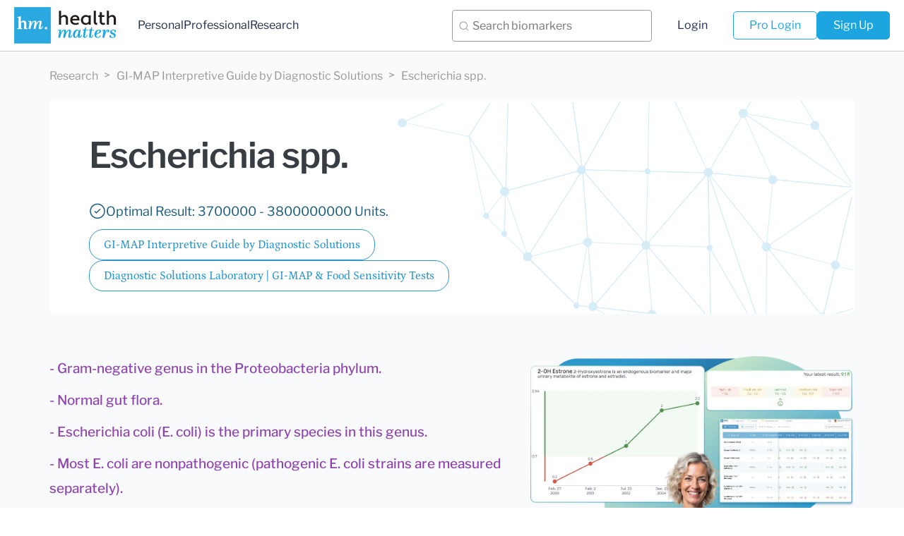

--- FILE ---
content_type: application/javascript; charset=utf-8
request_url: https://healthmatters.io/static/js/dist/app_plugins.min.js
body_size: 16038
content:
"use strict";function _createForOfIteratorHelper(e,t){var r="undefined"!=typeof Symbol&&e[Symbol.iterator]||e["@@iterator"];if(!r){if(Array.isArray(e)||(r=_unsupportedIterableToArray(e))||t&&e&&"number"==typeof e.length){r&&(e=r);var a=0,n=function(){};return{s:n,n:function(){return a>=e.length?{done:!0}:{done:!1,value:e[a++]}},e:function(e){throw e},f:n}}throw new TypeError("Invalid attempt to iterate non-iterable instance.\nIn order to be iterable, non-array objects must have a [Symbol.iterator]() method.")}var i,o=!0,l=!1;return{s:function(){r=r.call(e)},n:function(){var e=r.next();return o=e.done,e},e:function(e){l=!0,i=e},f:function(){try{o||null==r.return||r.return()}finally{if(l)throw i}}}}function _unsupportedIterableToArray(e,t){if(e){if("string"==typeof e)return _arrayLikeToArray(e,t);var r=Object.prototype.toString.call(e).slice(8,-1);return"Object"===r&&e.constructor&&(r=e.constructor.name),"Map"===r||"Set"===r?Array.from(e):"Arguments"===r||/^(?:Ui|I)nt(?:8|16|32)(?:Clamped)?Array$/.test(r)?_arrayLikeToArray(e,t):void 0}}function _arrayLikeToArray(e,t){(null==t||t>e.length)&&(t=e.length);for(var r=0,a=new Array(t);r<t;r++)a[r]=e[r];return a}function sliderText(e,t,r){var a,n=document.querySelectorAll(e),i=_createForOfIteratorHelper(n);try{for(i.s();!(a=i.n()).done;){var o=a.value;o.classList.add("sliderContainer");var l="<div class='innerSliderContainer'>"+o.innerHTML+"</div>";o.innerHTML=l;var c=o.querySelector(".innerSliderContainer").offsetHeight,s=document.createElement("a");s.className="btn-slider-text",s.setAttribute("href","#"),s.setAttribute("data-slider","more"),s.innerHTML="Learn more >>",o.style.overflow="hidden",o.setAttribute("data-original-height",c),c>t&&(o.insertAdjacentElement("afterEnd",s),o.style.height=t+"px"),s.addEventListener("click",function(e){e.preventDefault();var a=this.previousSibling,n=a.getAttribute("data-original-height"),i=20*(n-t)/r;"more"==this.getAttribute("data-slider")?(this.innerHTML="show less",this.setAttribute("data-slider","less"),d(a,i,t,n,"more")):"less"==this.getAttribute("data-slider")&&(this.innerHTML="Learn more >>",this.setAttribute("data-slider","more"),d(a,i,t,n,"less"))})}}catch(e){i.e(e)}finally{i.f()}function u(){var e,t=_createForOfIteratorHelper(n);try{for(t.s();!(e=t.n()).done;){var r=e.value,a=r.querySelector(".innerSliderContainer").offsetHeight;r.setAttribute("data-original-height",a)}}catch(e){t.e(e)}finally{t.f()}}function d(e,t,a,n,i){var o,l,c=performance.now();o="more"==i?a:"less"==i?n:null,l="more"==i?n:"less"==i?a:null,requestAnimationFrame(function a(s){var u=o+t;u="more"==i?o+t:"less"==i?o-t:null,s-c>r&&(u=l),"more"==i?u>l&&(u=l):"less"==i&&u<l&&(u=l),e.style.height=u+"px",o=u,"more"==i?u<l&&requestAnimationFrame(a):"less"==i&&u>l&&u<n&&requestAnimationFrame(a)})}resizeWidthListener(function(){u()}),window.addEventListener("orientationchange",function(e){setTimeout(function(){u()},500)})}function getAjaxData(e,t){var r=e,a=new XMLHttpRequest;a.open("GET",r,!1),a.send(),200!=a.status?console.log():t(JSON.parse(a.responseText))}function resizeWidthListener(e){var t,r,a=!1,n=200,i=window.innerWidth;function o(){new Date-t<n?setTimeout(o,n):(a=!1,r!=i&&(i=r,setTimeout(e(),500)))}window.addEventListener("resize",function(e){r=e.target.outerWidth,t=new Date,!1===a&&(a=!0,setTimeout(o,n))},!1)}function clickDocument(){var e=new MouseEvent("click",{view:window,bubbles:!0,cancelable:!0});document.documentElement.dispatchEvent(e)}function getMin(e,t){var r=[];for(var a in e)r.push(t(e[a]));return Math.min.apply(null,r)}function getMax(e,t){var r=[];for(var a in e)r.push(t(e[a]));return Math.max.apply(null,r)}function unique(e){for(var t={},r=0;r<e.length;r++){t[e[r]]=!0}return Object.keys(t)}function closest(e,t){var r,a;for(["matches","webkitMatchesSelector","mozMatchesSelector","msMatchesSelector","oMatchesSelector"].some(function(e){return"function"==typeof document.body[e]&&(r=e,!0)});e;){if((a=e.parentElement)&&a[r](t))return a;e=a}return null}function _createForOfIteratorHelper(e,t){var r="undefined"!=typeof Symbol&&e[Symbol.iterator]||e["@@iterator"];if(!r){if(Array.isArray(e)||(r=_unsupportedIterableToArray(e))||t&&e&&"number"==typeof e.length){r&&(e=r);var a=0,n=function(){};return{s:n,n:function(){return a>=e.length?{done:!0}:{done:!1,value:e[a++]}},e:function(e){throw e},f:n}}throw new TypeError("Invalid attempt to iterate non-iterable instance.\nIn order to be iterable, non-array objects must have a [Symbol.iterator]() method.")}var i,o=!0,l=!1;return{s:function(){r=r.call(e)},n:function(){var e=r.next();return o=e.done,e},e:function(e){l=!0,i=e},f:function(){try{o||null==r.return||r.return()}finally{if(l)throw i}}}}function _unsupportedIterableToArray(e,t){if(e){if("string"==typeof e)return _arrayLikeToArray(e,t);var r=Object.prototype.toString.call(e).slice(8,-1);return"Object"===r&&e.constructor&&(r=e.constructor.name),"Map"===r||"Set"===r?Array.from(e):"Arguments"===r||/^(?:Ui|I)nt(?:8|16|32)(?:Clamped)?Array$/.test(r)?_arrayLikeToArray(e,t):void 0}}function _arrayLikeToArray(e,t){(null==t||t>e.length)&&(t=e.length);for(var r=0,a=new Array(t);r<t;r++)a[r]=e[r];return a}function getConfigBiomarker(e){var t=[];for(var r in e){var a=setConfigBiomarker(e[r]);t.push(a)}return t}function getConfigCategory(e){var t=getConfigBiomarker(e),r=getCategoryList(t).slug,a=[];for(var n in r){var i={slug:null,data:[]};i.slug=r[n];var o,l=0,c=0,s=0,u=_createForOfIteratorHelper(t);try{for(u.s();!(o=u.n()).done;){var d=o.value;d.biomarker.category.slug==r[n]&&("critical"==d.dataLastValue.name&&l++,"medium"==d.dataLastValue.name&&c++,"optimal"==d.dataLastValue.name&&s++)}}catch(e){u.e(e)}finally{u.f()}var m={};for(var n in m.critical=l,m.medium=c,m.optimal=s,m)m[n]&&i.data.push({slug:n,text:"critical"==n?"at risk":"medium"==n?"needs work":"optimal"==n?"optimal":void 0,value:m[n],color:"critical"==n?c_critical:"medium"==n?c_medium:"optimal"==n?c_optimal:void 0});a.push(i)}return a}function setConfigBiomarker(e){var t=e.biomarker.value_type,r=null;"banded"==t&&(r=e.biomarker.bands.bands);var a=e.readings,n="graph-"+e.biomarker.slug,i=document.getElementById(n);if(i){var o=Math.floor(i.offsetWidth/59);a.length>o&&(a=a.slice(a.length-o,a.length))}var l=e.ranges;delete l.display_unit;var c=e.conversion_factor;for(var s in a)a[s].value*=c;for(var s in l)null!=l[s]&&(l[s]*=c);var u={biomarker:{name:e.biomarker.name,slug:e.biomarker.slug,element:i,category:{name:e.biomarker.category.name,slug:e.biomarker.category.slug},value_type:e.biomarker.value_type,bands:e.biomarker.bands},axisRanges:{xStart:null,xEnd:null,yStart:null,yEnd:null},dataGraphLine:[],dataGraphDots:[],tickValues:{x:[],y:[]},regions:[],dataLastValue:{},display_unit:e.display_unit};null===l.optimal_low&&null===l.optimal_high||u.regions.push({start:l.optimal_low,end:l.optimal_high,color:c_optimal_pastel,name:"optimal"}),null===l.medium_low&&null===l.medium_high||(l.medium_low>=l.optimal_low&&l.medium_low<=l.optimal_high&&l.medium_high>l.optimal_high?u.regions.push({start:l.optimal_high,end:l.medium_high,color:c_medium_pastel,name:"medium"}):l.medium_high>=l.optimal_low&&l.medium_high<=l.optimal_high&&l.medium_low<l.optimal_low?u.regions.push({start:l.medium_low,end:l.optimal_low,color:c_medium_pastel,name:"medium"}):(u.regions.push({start:l.medium_low,end:l.optimal_low,color:c_medium_pastel,name:"medium"}),u.regions.push({start:l.optimal_high,end:l.medium_high,color:c_medium_pastel,name:"medium"}))),u.regions.sort(function(e,t){return e.start-t.start});var d=[],m=[];for(var s in a)m.push(a[s].value),d.push(s);for(var s in u.axisRanges.xStart=getMin(d,function(e){return e}),u.axisRanges.xEnd=getMax(d,function(e){return e}),u.axisRanges.yStart=getMin(m,function(e){return e}),u.axisRanges.yEnd=getMax(m,function(e){return e}),a)u.tickValues.x.push({x:s,date:a[s].datetime});u.tickValues.y=[],null==l.optimal_low&&null==l.optimal_high||(u.tickValues.y.push(l.optimal_low),u.tickValues.y.push(l.optimal_high)),null==l.medium_low&&null==l.medium_high||(u.tickValues.y.push(l.medium_low),u.tickValues.y.push(l.medium_high));var f=getMax(u.tickValues.y,function(e){return e}),v=getMin(u.tickValues.y,function(e){return e}),h=f-v,p=f+h/5,g=p+h/5,y=v-h/5,b=null;y<0?(y=0,b=0):(b=y-h/5)<0&&(b=0);var _=getMin(u.tickValues.y,function(e){return e}),k=getMax(u.tickValues.y,function(e){return e});u.axisRanges.yStart>_&&(u.axisRanges.yStart=_),u.axisRanges.yStart<y&&(u.axisRanges.yStart=b),u.axisRanges.yEnd<k&&(u.axisRanges.yEnd=k),u.axisRanges.yEnd>p&&(u.axisRanges.yEnd=g);var x=getMax(m,function(e){return e}),A=getMin(m,function(e){return e});for(var s in a)u.dataGraphDots.push({x:s,y:function(){if(a[s].value>p){var e=100*(a[s].value-p)/(x-p);return(g-p)*e/100+p}if(a[s].value<y){var t=100*(y-a[s].value)/(y-A);return y-(y-b)*t/100}return a[s].value}(),date:new Date(a[s].datetime),value:"decimal"==t?a[s].value:"banded"==t?a[s].band:void 0,test:a[s].test,lab_name:a[s].lab_name,has_time:a[s].has_time,note:a[s].note,real:!0,color:function(){if("decimal"==t)return a[s].value>=l.optimal_low&&a[s].value<=l.optimal_high?c_optimal:a[s].value>=l.medium_low&&a[s].value<l.optimal_low&&null!==l.medium_high&&null!==l.medium_low?c_medium:a[s].value<=l.medium_high&&a[s].value>l.optimal_high&&null!==l.medium_high&&null!==l.medium_low?c_medium:c_critical;if("banded"==t)for(var e=0;e<r.length;e++)if(r[e][0]==a[s].band)return r[e][1]}(),name:function(){if("banded"==t)for(var e=0;e<r.length;e++)if(r[e][0]==a[s].band)return 4==r[e].length&&r[e][3]?"critical":"optimal";return a[s].value>=l.optimal_low&&a[s].value<=l.optimal_high?"optimal":a[s].value>=l.medium_low&&a[s].value<l.optimal_low&&null!==l.medium_high&&null!==l.medium_low?"medium":a[s].value<=l.medium_high&&a[s].value>l.optimal_high&&null!==l.medium_high&&null!==l.medium_low?"medium":"critical"}(),positionLevel:function(){var e=getMin(u.regions,function(e){return e.start}),t=getMax(u.regions,function(e){return e.end});return a[s].value>=l.optimal_low&&a[s].value<=l.optimal_high?"optimal":a[s].value>=l.medium_low&&a[s].value<l.optimal_low&&null!==l.medium_high&&null!==l.medium_low?"medium":a[s].value<=l.medium_high&&a[s].value>l.optimal_high&&null!==l.medium_high&&null!==l.medium_low?"medium":a[s].value>t?"hight":a[s].value<e?"low":void 0}()});var S=u.tickValues.y;S.sort(function(e,t){return e-t});var T=[];for(s=0;s<u.dataGraphDots.length-1;s++){var L=u.dataGraphDots[s].x,w=u.dataGraphDots[s+1].x,I=Math.abs(u.dataGraphDots[s].y-u.dataGraphDots[s+1].y),E=u.dataGraphDots[s+1].x-u.dataGraphDots[s].x;if(u.dataGraphDots[s].y>u.dataGraphDots[s+1].y){var M=(M=S.slice()).reverse();for(var C in M)if(M[C]<u.dataGraphDots[s].y&&M[C]>u.dataGraphDots[s+1].y){var B=E*((u.dataGraphDots[s].y-M[C])/I),H=+u.dataGraphDots[s].x+B;T.push({y:M[C],x:H,real:!1})}}else for(var C in S)if(S[C]>u.dataGraphDots[s].y&&S[C]<u.dataGraphDots[s+1].y){B=E*((S[C]-u.dataGraphDots[s].y)/I),H=+u.dataGraphDots[s].x+B;T.push({y:S[C],x:H,real:!1})}}var q,F=u.dataGraphDots.concat(T);F.sort(function(e,t){return e.x-t.x});for(s=0;s<F.length-1;s++){L=F[s].x,w=F[s+1].x;u.dataGraphLine.push({x1:L,x2:w,y1:F[s].y,y2:F[s+1].y,color:(q=void 0,q=(F[s].y+F[s+1].y)/2,q>=l.optimal_low&&q<=l.optimal_high?c_optimal:null!==l.medium_low&&q<l.optimal_low&&q>=l.medium_low?c_medium:null!==l.medium_high&&q>l.optimal_high&&q<=l.medium_high?c_medium:c_critical)})}return u.dataLastValue=u.dataGraphDots[u.dataGraphDots.length-1],u}function buildBiomarkerGraph(e,t,r){var a=t.biomarker.value_type,n=t.biomarker.bands,i=e.clientWidth,o=e.clientHeight,l=e.querySelector("canvas"),c=setupCanvas(l,i,o),s=e.querySelector(".tooltip-graph"),u=t.display_unit.name,d=3,m=7,f=1,v=4,h=15,p=35,g=35,y=45,b=25,_=25,k=i-((y+=p+v/2)+_),x=o-(b+(g+=h+f/2)),A=t.dataGraphLine,S=t.dataGraphDots,T=+t.axisRanges.xStart,L=+t.axisRanges.xEnd,w=t.axisRanges.yStart,I=t.axisRanges.yEnd,E=L-T,M=I-w,C=E?k/E:1,B=M?x/M:1,H=t.tickValues.x,q=t.tickValues.y,F=t.regions;if("banded"==a){n=n.bands;var O=o-g,D=(o-g-b)/n.length}function R(e){return C*e+y-T*C}function P(e){return o-B*e-g+w*B}!function(e){if("decimal"==e){var t=y-p,r=b,a=t,n=o-g;c.beginPath(),c.moveTo(t,r),c.lineTo(a,n),c.strokeStyle=c_critical,c.lineWidth=v,c.lineCap="butt",c.stroke()}var l=y,s=o-g+h,u=i-_,d=s;c.beginPath(),c.moveTo(l,s),c.lineTo(u,d),c.strokeStyle=c_secondary,c.lineWidth=f,c.lineCap="butt",c.stroke()}(a),function(e,t,r){c.lineWidth=v+7.5*v/100,c.lineCap="butt";var a=y-p,n=a;if("decimal"==e)for(var i=0;i<t.length;i++){var o=+t[i].start,l=+t[i].end,s=null;"optimal"==t[i].name&&(s=c_optimal),"medium"==t[i].name&&(s=c_medium),c.beginPath(),c.moveTo(a,P(o)),c.lineTo(n,P(l)),c.strokeStyle=s,c.stroke()}var u=O;if("banded"==e)for(var i=0;i<r.length;i++){var o=u,l=o-D;u=l,c.beginPath(),c.moveTo(a,o),c.lineTo(n,l),c.strokeStyle=r[i][1],c.stroke()}}(a,F,n),"decimal"==a&&function(e){for(var t=0;t<e.length;t++){var r=y;r-=p-v/2;var a=P(e[t].end),n=k;n+=p-v/2;var i=P(e[t].start)-P(e[t].end),o=e[t].color;c.beginPath(),c.rect(r,a,n,i),c.globalAlpha=1,c.fillStyle=o,c.fill()}}(F),"decimal"==a&&function(e){c.lineWidth=d;for(var t=0;t<e.length;t++){var r=+e[t].x1,a=+e[t].y1,n=+e[t].x2,i=+e[t].y2,o=e[t].color;c.beginPath(),c.moveTo(R(r),P(a)),c.lineTo(R(n),P(i)),c.globalAlpha=1,c.strokeStyle=o,c.stroke()}}(A),function(e,t,r){c.textAlign="center",c.textBaseline="bottom";for(var a=0;a<t.length;a++){var n=+t[a].x,i=+t[a].y;if("banded"==e)for(var o=0;o<r.length;o++)if(t[a].value==r[o][0]){i=O-D*(o+1)+D/2;break}var l=t[a].color;c.beginPath(),"decimal"==e&&c.arc(R(n),P(i),m,0,2*Math.PI,!1),"banded"==e&&c.arc(R(n),i,m,0,2*Math.PI,!1),c.globalAlpha=1,c.fillStyle=l,c.fill()}}(a,S,n),function(e){c.beginPath(),c.font="12px montserratregular",c.fillStyle=c_main,c.globalAlpha=1,c.textAlign="center",c.textBaseline="bottom";for(var t=0;t<e.length;t++){var r=+e[t].x,i=+e[t].y;if("banded"==a)for(var o=0;o<n.length;o++)if(S[t].value==n[o][0]){i=O-D*(o+1)+D/2;break}var l=e[t].value;"decimal"==a&&(l=Math.round(1e3*+e[t].value)/1e3),"decimal"==a&&c.fillText(l,R(r),P(i)-10),"banded"==a&&c.fillText(l,R(r),i-10)}}(S),function(e,t){for(var r in p+v/2,c.beginPath(),c.font="13px montserratregular",c.fillStyle=c_main,c.textAlign="center",c.textBaseline="top",e){var n=e[r].date,i=(n=moment.utc(new Date(n))).format("D"),l=n.format("MMM."),s=n.format("YYYY"),u=l+" "+i,d=R(+e[r].x),m=o-g+20;c.fillText(u,d,m),c.fillText(s,d,m+16)}if(c.beginPath(),c.font="13px montserratregular",c.fillStyle=c_main,c.textAlign="start",c.textBaseline="middle","decimal"==a)for(var r=0;r<t.length;r++){var f=Math.round(1e3*t[r])/1e3,d=0,m=P(f);c.fillText(f,d,m)}}(H,q),l.addEventListener("mousemove",function(e){var t=null==e.offsetX?e.layerX:e.offsetX,l=null==e.offsetY?e.layerY:e.offsetY;for(var c in s.classList.remove("tooltip-graph_show"),S){var d=S[c].has_time,m=S[c].value;"decimal"==a&&(m=Math.round(1e3*S[c].value)/1e3);var f=S[c].note;f=null==f?"":f;var v=S[c].test,h=R(S[c].x),p=P(S[c].y);if("banded"==a)for(var g=0;g<n.length;g++)if(S[c].value==n[g][0]){p=O-D*(g+1)+D/2;break}var y=i-h,b=h,_=o-p,k=S[c].date,x=moment.utc(new Date(k)).format("MMM. D, YYYY"),A=moment.utc(new Date(k)).format("HH:mm");t>=h-10&&t<=h+10&&l>=p-10&&l<=p+10&&(s.innerHTML=d?'\n            <div class="tooltip-graph_item tooltip-graph_item-main">\n              <span class="tooltip-graph_value">'.concat(m," ").concat("decimal"==a?u:"","</span>\n              <span>").concat(x," at ").concat(A,"</span>\n              <span>").concat(S[c].lab_name,"</span>\n              <span>").concat(f,"</span>\n            </div>"):'\n            <div class="tooltip-graph_item tooltip-graph_item-main">\n              <span class="tooltip-graph_value">'.concat(m," ").concat("decimal"==a?u:"","</span>\n              <span>").concat(x,"</span>\n              <span>").concat(S[c].lab_name,"</span>\n              <span>").concat(f,"</span>\n            </div>"),editTestShow&&(s.innerHTML+='            <div class="tooltip-graph_item tooltip-graph_item-edit">              <a href="/results/edit/'.concat(r,"/").concat(v,'"></a>            </div>')),s.classList.add("tooltip-graph_show"),s.style.cssText="min-width: 120px;",t>s.offsetWidth?s.style.cssText="bottom: ".concat(_,"px; right: ").concat(y,"px; border-color: ").concat(S[c].color,"; --color-value: ").concat(S[c].color,";"):s.style.cssText="bottom: ".concat(_,"px; left: ").concat(b,"px; border-color: ").concat(S[c].color,"; --color-value: ").concat(S[c].color,";"))}})}function buildCategoryGraph(e,t){var r,a,n,i,o=e.clientWidth,l=e.clientHeight;a=r=(o-108)/2,i=n=(l-108)/2;var c,s=setupCanvas(e.querySelector("canvas"),o,l),u=0*Math.PI/180,d=90*Math.PI/180,m=180*Math.PI/180,f=270*Math.PI/180,v=360*Math.PI/180,h=45*Math.PI/180,p={x:r+54,y:n+54},g=0,y=t.data,b=_createForOfIteratorHelper(y);try{for(b.s();!(c=b.n()).done;){g+=c.value.value}}catch(e){b.e(e)}finally{b.f()}var _,k=_createForOfIteratorHelper(y);try{for(k.s();!(_=k.n()).done;){var x=function(){B=Math.abs(54*Math.cos(O)),H=Math.abs(54*Math.sin(O)),q=Math.abs(Math.cos(O)*(54+D)),F=Math.abs(Math.sin(O)*(54+D)),O>u&&O<d?(L=p.x+B,w=p.y+H,M=(I=p.x+q)+R,C=E=p.y+F):O>d&&O<m?(L=p.x-B,w=p.y+H,M=(I=p.x-q)-R,C=E=p.y+F):O>m&&O<f?(L=p.x-B,w=p.y-H,M=(I=p.x-q)-R,C=E=p.y-F):O>f&&O<v?(L=p.x+B,w=p.y-H,M=(I=p.x+q)+R,C=E=p.y-F):O==d?(M=(I=L=p.x)+R,C=E=(w=l-i)+D):O==m?(M=(I=(L=a)-D)-R,C=E=w=p.y):O==f?(M=(I=L=p.x)-R,C=E=(w=i)-D):O==v&&(M=(I=(L=o-r)+D)+R,C=E=w=p.y)},A=_.value;h=h,s.beginPath(),s.fillStyle=A.color,A.radian=v*(A.value/g),s.moveTo(p.x,p.y);var S=h,T=h+A.radian;s.arc(p.x,p.y,54,S,T,!1),s.closePath(),s.fill(),s.save(),s.translate(p.x,p.y),s.restore();var L,w,I,E,M,C,B,H,q,F,O=S+(T-S)/2,D=20,R=10;if(O>v){var P=Math.round(180*O/Math.PI);P-=360*Math.floor(P/360),O=P*Math.PI/180,x()}else x();s.beginPath(),s.moveTo(L,w),s.lineTo(I,E),s.lineTo(M,C),s.strokeStyle=A.color,s.lineWidth=2,s.lineCap="butt",s.stroke(),s.beginPath(),s.font="13px montserratregular",s.textBaseline="middle",O>u&&O<d||O>f&&O<v||O==d||O==v?(s.textAlign="left",M+=5):(O>d&&O<m||O>m&&O<f||O==m||O==f)&&(s.textAlign="right",M-=5),"critical"==A.slug?s.fillStyle=c_critical:"medium"==A.slug?s.fillStyle="#ffcc00":"optimal"==A.slug&&(s.fillStyle="#99cc00");var N=A.text+" "+A.value;s.fillText(N,M,C),h+=A.radian}}catch(e){k.e(e)}finally{k.f()}}function styleViewGraphs(e){document.getElementById("last-value-"+e.biomarker.slug).style.color=e.dataLastValue.color}function addStatus(e){document.getElementById("biomarkers_item-"+e.biomarker.slug).setAttribute("data-status",e.dataLastValue.name)}function createTableRanges(e){if("banded"!=e.biomarker.value_type){var t=e.biomarker.slug,r=e.regions,a=e.dataLastValue,n=document.getElementById("table-ranges-"+t),i=a.value,o=a.name,l=document.createElement("div"),c=getMin(r,function(e){return e.start}),s=getMax(r,function(e){return e.end});if(c>0){var u=document.createElement("div");u.className="table-ranges_item critical",(u=n.appendChild(u)).innerHTML="high risk <br>< "+Math.round(1e3*c)/1e3,i<c&&(g(u),u.classList.add("active"))}for(var d in r){(l=document.createElement("div")).className="table-ranges_item "+r[d].name,l=n.appendChild(l);var m="optimal"==r[d].name?"optimal":"medium risk",f=Math.round(1e3*r[d].start)/1e3,v=Math.round(1e3*r[d].end)/1e3;l.innerHTML=m+"<br>"+f+" - "+v,i>r[d].start&&i<r[d].end?(g(l).innerHTML,l.classList.add("active")):(i!=r[d].start&&i!=r[d].end||o!=r[d].name)&&(i!=r[d].start&&i!=r[d].end||o!=r[d].name)||(g(l).innerHTML=m,l.classList.add("active"))}var h=document.createElement("div");h.className="table-ranges_item critical",(h=n.appendChild(h)).innerHTML="high risk <br>> "+Math.round(1e3*s)/1e3,i>s&&(g(h),h.classList.add("active"));var p=n.children.length;for(d=0;d<n.children.length;d++){n.children[d].style.width=100/p+"%"}}function g(e){var t=document.createElement("div");return t.className="table-ranges_indicator "+o,t=e.appendChild(t)}}function createBiomarkerTabs(e){e.biomarker.value_type;var t=e.biomarker.slug,r=e.dataLastValue,a=document.getElementById("biomarker-tab-".concat(t)),n=a.querySelectorAll(".result-text_item"),i=a.querySelector(".note-container__text"),o=a.querySelector(".note-container__textarea"),l=a.querySelector(".note-container__btn--edit"),c=a.querySelector(".note-container__btn--add");i.innerHTML=r.note?r.note:"You don't have any notes yet.",o.value=r.note?r.note:"",r.note?(c.classList.add("hidden"),i.classList.add("note-container__text--has-note")):l.classList.add("hidden");var s,u,d,m,f=_createForOfIteratorHelper(n);try{for(f.s();!(s=f.n()).done;){var v=s.value,h=v.getAttribute("data-text-level");v.classList.add("hidden-soft"),r.positionLevel==h&&v.classList.remove("hidden-soft")}}catch(e){f.e(e)}finally{f.f()}u=a.querySelector(".tab-biomarker_header-list"),d=a.querySelectorAll(".tab-biomarker_header-item"),(m=a.querySelectorAll(".tab-biomarker_container-item"))[1].classList.add("hidden-soft"),u.addEventListener("click",function(e){var t=e.target;if("tab-biomarker_header-list"!==e.target.className){var r,a=_createForOfIteratorHelper(d);try{for(a.s();!(r=a.n()).done;){var n=r.value;n.classList.remove("active")}}catch(e){a.e(e)}finally{a.f()}t.classList.add("active");var i,o=_createForOfIteratorHelper(m);try{for(o.s();!(i=o.n()).done;){var n=i.value;n.getAttribute("data-tab-container")==t.getAttribute("data-tab-head")?n.classList.remove("hidden-soft"):n.classList.add("hidden-soft")}}catch(e){o.e(e)}finally{o.f()}}})}function dynamicWidth(e){var t="graph-".concat(e.biomarker.slug,"-container"),r=document.getElementById(t),a=r.nextElementSibling;e.dataGraphDots.length>12?(r.classList.add("col-md-12"),a.classList.add("col-md-12")):(r.classList.add("col-md-6"),a.classList.add("col-md-6"))}function _createForOfIteratorHelper(e,t){var r="undefined"!=typeof Symbol&&e[Symbol.iterator]||e["@@iterator"];if(!r){if(Array.isArray(e)||(r=_unsupportedIterableToArray(e))||t&&e&&"number"==typeof e.length){r&&(e=r);var a=0,n=function(){};return{s:n,n:function(){return a>=e.length?{done:!0}:{done:!1,value:e[a++]}},e:function(e){throw e},f:n}}throw new TypeError("Invalid attempt to iterate non-iterable instance.\nIn order to be iterable, non-array objects must have a [Symbol.iterator]() method.")}var i,o=!0,l=!1;return{s:function(){r=r.call(e)},n:function(){var e=r.next();return o=e.done,e},e:function(e){l=!0,i=e},f:function(){try{o||null==r.return||r.return()}finally{if(l)throw i}}}}function _unsupportedIterableToArray(e,t){if(e){if("string"==typeof e)return _arrayLikeToArray(e,t);var r=Object.prototype.toString.call(e).slice(8,-1);return"Object"===r&&e.constructor&&(r=e.constructor.name),"Map"===r||"Set"===r?Array.from(e):"Arguments"===r||/^(?:Ui|I)nt(?:8|16|32)(?:Clamped)?Array$/.test(r)?_arrayLikeToArray(e,t):void 0}}function _arrayLikeToArray(e,t){(null==t||t>e.length)&&(t=e.length);for(var r=0,a=new Array(t);r<t;r++)a[r]=e[r];return a}function searchBiomarker(e){var t,r=document.getElementById("biomarker-search-input"),a=[],n=_createForOfIteratorHelper(e);try{for(n.s();!(t=n.n()).done;){var i=t.value,o=i.biomarker.slug,l=i.biomarker.name.toLowerCase(),c=document.querySelector("*[data-search='".concat(o,"']"));a.push({name:l,searchElement:c})}}catch(e){n.e(e)}finally{n.f()}var s=new Set,u=document.getElementById("selected-biomarkers"),d=document.getElementById("autocomplete-list");function m(){u.innerHTML="",s.forEach(function(e){var t=document.createElement("div");t.className="biomarker-chip",t.innerHTML="<span>".concat(e,'</span><button data-biomarker-name="').concat(e,'"><svg>\n                  <use xlink:href="#close"></use>\n                </svg></button>'),u.appendChild(t)})}function f(){var t,r=document.getElementById("result-level").value,n=!1,i=0,o=_createForOfIteratorHelper(a);try{for(o.s();!(t=o.n()).done;){var l=t.value,c=0===s.size||s.has(l.name),u=l.searchElement.getAttribute("data-status")===r||"all"===r;c&&u?(l.searchElement.classList.remove("hidden-search"),n=!0,i++):l.searchElement.classList.add("hidden-search")}}catch(e){o.e(e)}finally{o.f()}toggleNoResultsBlock(n),toggleResultsAmountBlock(i,s.size?Array.from(s).join(", "):""),hideCategoryFilter(hiddenCategory(e))}u.addEventListener("click",function(e){for(var t=e.target;t&&"BUTTON"!==t.tagName;)t=t.parentElement;if(t&&"BUTTON"===t.tagName){var r=t.getAttribute("data-biomarker-name");s.delete(r),m(),f(),0===s.size&&(clearButton.classList.remove("is-visible"),toggleNoResultsBlock(!0),toggleResultsAmountBlock(0,""))}}),r.addEventListener("input",function(){var e=this,t=this.value.toLowerCase();if(toggleClearButtonVisibility(t),d.innerHTML="",t){var r,n=_createForOfIteratorHelper(a);try{var i=function(){var a=r.value;if(a.name.includes(t)&&!s.has(a.name)){var n=document.createElement("li");n.textContent=a.name,n.addEventListener("click",function(){s.add(a.name),e.value="",m(),d.innerHTML="",f()}),d.appendChild(n)}};for(n.s();!(r=n.n()).done;)i()}catch(e){n.e(e)}finally{n.f()}}}),clearButton.addEventListener("click",function(){s.clear(),m(),f()}),r.addEventListener("input",function(t){var r=this.value.toLowerCase();document.getElementById("result-level").value;toggleClearButtonVisibility(r);var n,i=!1,o=0,l=_createForOfIteratorHelper(a);try{for(l.s();!(n=l.n()).done;){var c=n.value,s=c.name,u=c.searchElement;u.getAttribute("data-status");-1!=s.indexOf(r)?(u.classList.remove("hidden-search"),i=!0,o++):u.classList.add("hidden-search")}}catch(e){l.e(e)}finally{l.f()}hideCategoryFilter(hiddenCategory(e)),toggleNoResultsBlock(i),toggleResultsAmountBlock(o,r)})}var clearButton=document.querySelector(".biomarker-search-container__clear-button"),noResultsBlock=document.querySelector(".no-search-relults"),lottiePlayer=document.querySelector(".no-search-relults__media"),resultsAmountBlock=document.querySelector(".results-amount");function toggleClearButtonVisibility(e){e?null==clearButton||clearButton.classList.add("is-visible"):null==clearButton||clearButton.classList.remove("is-visible")}function toggleNoResultsBlock(e){e?(noResultsBlock.classList.remove("is-visible"),lottiePlayer&&lottiePlayer.stop()):(noResultsBlock.classList.add("is-visible"),lottiePlayer&&lottiePlayer.play())}function toggleResultsAmountBlock(e,t){e>0&&t?(resultsAmountBlock.classList.add("is-visible"),resultsAmountBlock.innerHTML=1==e?e+" search result":e+" search results"):resultsAmountBlock.classList.remove("is-visible")}function categoryFilter(e){for(var t,r=document.getElementById("biomarker-category-filter").querySelector(".dropdown-filter_list"),a=getCategoryList(e),n=a.full,i=a.slug,o=0;o<i.length;o++){var l=i[o];(t=document.createElement("a")).className+=" dropdown-filter_item scrollto",t.setAttribute("href","#"+l),t.setAttribute("data-category",l),t.appendChild(document.createTextNode(n[l])),r.appendChild(t)}}function hideCategoryFilter(e){var t,r=document.querySelectorAll(".biomarker-category-filter .dropdown-filter_item"),a=_createForOfIteratorHelper(r);try{for(a.s();!(t=a.n()).done;){var n=t.value,i=n.getAttribute("data-category");n.classList.remove("disabled"),-1!=e.indexOf(i)&&n.classList.add("disabled")}}catch(e){a.e(e)}finally{a.f()}}function levelFilter(e){changeInputLevel(),document.getElementById("result-level").addEventListener("input",function(){!function(e){var t;t=document.querySelectorAll(".level-filter-item");var r,a=!1,n=_createForOfIteratorHelper(t);try{for(n.s();!(r=n.n()).done;){var i=r.value,o=i.getAttribute("data-status");"all"==e?(i.classList.remove("hidden-level"),a=!0):o!=e?i.classList.add("hidden-level"):(i.classList.remove("hidden-level"),a=!0)}}catch(e){n.e(e)}finally{n.f()}toggleNoResultsBlock(!!a)}(this.value),hideCategoryFilter(hiddenCategory(e))})}function changeInputLevel(){var e=document.getElementById("biomarker-level-filter"),t=e.querySelector(".dropdown-filter_head"),r=e.querySelector(".dropdown-filter_head span"),a=e.querySelector(".dropdown-filter_list"),n=e.querySelectorAll(".dropdown-filter_item"),i=document.getElementById("result-level"),o=new Event("input");a.addEventListener("click",function(e){var a,l=e.target,c=_createForOfIteratorHelper(n);try{for(c.s();!(a=c.n()).done;){a.value.classList.remove("selected")}}catch(e){c.e(e)}finally{c.f()}l.classList.add("selected");var s=l.getAttribute("data-level"),u=l.innerHTML;i.value=s,"Select All"!=u?(r.innerHTML=u,t.classList.add("is-filter-applied")):(r.innerHTML="Sort by results",t.classList.remove("is-filter-applied")),i.dispatchEvent(o)})}function resetFilters(){resetSearchFilter();var e=document.getElementById("biomarker-level-filter");e.querySelector(".dropdown-filter_head span").innerHTML="Sort by results";var t,r=e.querySelectorAll(".dropdown-filter_item"),a=_createForOfIteratorHelper(r);try{for(a.s();!(t=a.n()).done;){t.value.classList.remove("selected")}}catch(e){a.e(e)}finally{a.f()}r[0].classList.add("select")}function resetSearchFilter(){document.getElementById("biomarker-search-input").value="",document.querySelectorAll(".hidden-search").forEach(function(e){e.classList.remove("hidden-search")}),document.querySelectorAll(".category-list").forEach(function(e){e.classList.remove("hidden-level")}),hideCategoryFilter(hiddenCategory(apiData))}function hiddenCategory(e){var t,r=[],a=[],n=_createForOfIteratorHelper(e);try{for(n.s();!(t=n.n()).done;){var i=(s=t.value).biomarker.category.slug,o=document.getElementById(i);r.push(o)}}catch(e){n.e(e)}finally{n.f()}for(var l=0,c=r;l<c.length;l++){var s,u=(s=c[l]).querySelectorAll(".search-item:not(.hidden-search)");0==s.querySelectorAll(".level-filter-item:not(.hidden-level)").length?(s.classList.add("hidden-level"),a.push(s.getAttribute("id"))):s.classList.remove("hidden-level"),0==u.length?(s.classList.add("hidden-search"),a.push(s.getAttribute("id"))):s.classList.remove("hidden-search")}return a}clearButton&&clearButton.addEventListener("click",function(){var e=document.getElementById("biomarker-search-input");e.value="",e.focus(),clearButton.classList.remove("is-visible"),resetSearchFilter(),toggleNoResultsBlock(!0),toggleResultsAmountBlock(0,"")});var searchFilterWrapper=document.querySelector(".search-filter-wrapper");searchFilterWrapper&&window.addEventListener("scroll",function(){window.scrollY>=25?searchFilterWrapper.classList.add("is-fixed"):searchFilterWrapper.classList.remove("is-fixed")});var dropdownFilters=document.querySelectorAll(".dropdown-filter");function handleDropdownFilters(){dropdownFilters&&dropdownFilters.forEach(function(e){e.removeEventListener("click",toggleDropdown),window.innerWidth<1024&&e.addEventListener("click",toggleDropdown)})}function toggleDropdown(){this.classList.toggle("is-active")}function confirmDownload(e){window.innerWidth<1024&&(e.preventDefault(),confirm("Download Excel file?")&&(window.location.href=e.currentTarget.href))}function _createForOfIteratorHelper(e,t){var r="undefined"!=typeof Symbol&&e[Symbol.iterator]||e["@@iterator"];if(!r){if(Array.isArray(e)||(r=_unsupportedIterableToArray(e))||t&&e&&"number"==typeof e.length){r&&(e=r);var a=0,n=function(){};return{s:n,n:function(){return a>=e.length?{done:!0}:{done:!1,value:e[a++]}},e:function(e){throw e},f:n}}throw new TypeError("Invalid attempt to iterate non-iterable instance.\nIn order to be iterable, non-array objects must have a [Symbol.iterator]() method.")}var i,o=!0,l=!1;return{s:function(){r=r.call(e)},n:function(){var e=r.next();return o=e.done,e},e:function(e){l=!0,i=e},f:function(){try{o||null==r.return||r.return()}finally{if(l)throw i}}}}function _unsupportedIterableToArray(e,t){if(e){if("string"==typeof e)return _arrayLikeToArray(e,t);var r=Object.prototype.toString.call(e).slice(8,-1);return"Object"===r&&e.constructor&&(r=e.constructor.name),"Map"===r||"Set"===r?Array.from(e):"Arguments"===r||/^(?:Ui|I)nt(?:8|16|32)(?:Clamped)?Array$/.test(r)?_arrayLikeToArray(e,t):void 0}}function _arrayLikeToArray(e,t){(null==t||t>e.length)&&(t=e.length);for(var r=0,a=new Array(t);r<t;r++)a[r]=e[r];return a}function singleBiomarker(e,t){var r=t.valueType,a=[],n=e.clientWidth||parseInt(e.style.width),i=e.clientHeight||parseInt(e.style.height),o=setupCanvas(e,n,i),l=30,c=0,s=0,u=10,d=2,m=t.value;m=void 0!==m?String(t.value):void 0;var f=t.unit,v=t.mediumRange,h=t.optimalRange,p=t.isValueAxis;"banded"===r||void 0===m||-1===m.indexOf(">")&&-1===m.indexOf("<")||(m=m.slice(1));var g=0,y=0,b=0,_=[];if("banded"==r){a=t.bands.bands,g=0,y=n/a.length;for(var k=0;k<a.length;k++)a[k][0]==m&&(b=k,_=a[k])}var x=[];F(v,"medium",c_medium),F(h,"optimal",c_optimal);var A=[];q(v,A),q(h,A);var S=getMin(A,function(e){return e}),T=getMax(A,function(e){return e}),L=T-S,w=T+L/2,I=S-L/2,E=[];void 0!==m&&E.push(function(e){return e>=w?w:e<I?I:e}(m)),q(v,E),q(h,E);var M=n-c-s,C=getMin(E,function(e){return e}),B=getMax(E,function(e){return e}),H=M/(B-C);function q(e,t){if(e[0]!=e[1]){var r,a=_createForOfIteratorHelper(e);try{for(a.s();!(r=a.n()).done;){var n=r.value;t.push(n)}}catch(e){a.e(e)}finally{a.f()}}}function F(e,t,r){e[0]!=e[1]&&x.push({start:e[0],end:e[1],name:t,color:r})}function O(e){return D(e>=w?w:e<I?I:e)}function D(e){return e*H+s-C*H}o.beginPath(),o.moveTo(c,l),o.lineTo(n-s,l),o.strokeStyle=c_critical,o.lineWidth=u,o.lineCap="butt",o.stroke(),function(){if("decimal"==r)for(var e=0,t=x;e<t.length;e++){var n=t[e];o.beginPath(),o.moveTo(D(n.start),l),o.lineTo(D(n.end),l),o.strokeStyle=n.color,o.lineWidth=u,o.lineCap="butt",o.stroke()}if("banded"==r){var i,c=_createForOfIteratorHelper(a);try{for(c.s();!(i=c.n()).done;){var d=i.value;o.beginPath(),o.moveTo(g*y+s,l),o.lineTo((g+1)*y+s,l),o.strokeStyle=d[1],o.lineWidth=u,o.lineCap="butt",o.stroke(),g++}}catch(e){c.e(e)}finally{c.f()}}}(),function(){o.beginPath(),"decimal"==r&&(m<=C?(o.moveTo(O(m)+d/2,l-8),o.lineTo(O(m)+d/2,l+8)):m>=B?(o.moveTo(O(m)-d/2,l-8),o.lineTo(O(m)-d/2,l+8)):(o.moveTo(O(m),l-8),o.lineTo(O(m),l+8)));"banded"==r&&(o.moveTo(b*y+y/2,l-8),o.lineTo(b*y+y/2,l+8));o.strokeStyle="#603813",o.lineWidth=2,o.lineCap="butt",o.stroke()}(),function(){if(o.beginPath(),o.font="13px rubikregular","decimal"==r){var e=Math.round(1e3*m)/1e3;e=e+" "+f,m>=h[0]&&m<=h[1]?o.fillStyle=text_optimal:v[0]!=v[1]&&m>=v[0]&&m<=v[1]?o.fillStyle=text_medium:o.fillStyle=text_critical;var t=O(m),a=o.measureText(e).width;m<=C||t<a/2?(o.textAlign="left",o.fillText(e,O(m)-t,l-u)):m>=B||M-t<a/2?(o.textAlign="right",o.fillText(e,O(m)+(M-t),l-u)):(o.textAlign="center",o.fillText(e,O(m),l-u))}if("banded"==r){var i=o.measureText(m).width;o.fillStyle=_[1];var d=b*y+y/2;d<i/2?(o.textAlign="left",o.fillText(m,s,l-u)):n-d<i/2?(o.textAlign="right",o.fillText(m,n-c,l-u)):(o.textAlign="center",o.fillText(m,d,l-u))}o.textBaseline="bottom"}(),p&&function(){var e,t=_createForOfIteratorHelper(x);try{for(t.s();!(e=t.n()).done;){var r=e.value,a=[];a.push(r.start),a.push(r.end),o.beginPath(),o.font="13px rubikregular",o.fillStyle=r.color,o.textBaseline="top";for(var n=0,i=a;n<i.length;n++){var c=i[n],s=Math.round(1e3*c)/1e3;o.textAlign=c==C?"left":c==B?"right":"center",o.fillText(s,D(c),l+u)}}}catch(e){t.e(e)}finally{t.f()}}()}function singleResultGroup(){var e,t=document.querySelectorAll(".test-result-biomarker"),r=_createForOfIteratorHelper(t);try{for(r.s();!(e=r.n()).done;){var a,n=function(e,t){null!==e&&(t?e.innerHTML=t:e.parentElement.className="hidden")},i=e.value,o=0,l=0,c=0,s=i.querySelectorAll(".single-biomarker-content"),u=_createForOfIteratorHelper(s);try{for(u.s();!(a=u.n()).done;){var d=a.value,m=d.querySelector(".single-biomarker-slider").getAttribute("value-type"),f=d.querySelector(".single-biomarker-slider canvas").getAttribute("data-biomarker_status"),v=d.querySelector(".single-biomarker-value");if("decimal"==m)"optimal"==f?(o++,v.style.cssText="color: ".concat(text_optimal," !important")):"medium"==f?(l++,v.style.cssText="color: ".concat(text_medium," !important")):"critical"==f&&(c++,v.style.cssText="color: ".concat(text_critical," !important"));else if("banded"==m){var h=d.querySelector(".single-biomarker-slider").getAttribute("bands");h=JSON.parse(h);var p,g=d.querySelector(".single-biomarker-slider").getAttribute("band"),y=_createForOfIteratorHelper(h.bands);try{for(y.s();!(p=y.n()).done;){var b=p.value;b[0]==g&&(v.style.cssText="color: ".concat(b[1]," !important"))}}catch(e){y.e(e)}finally{y.f()}}}}catch(e){u.e(e)}finally{u.f()}var _=i.querySelector(".group-output_count.optimal"),k=i.querySelector(".group-output_count.medium"),x=i.querySelector(".group-output_count.critical");n(_,o),n(k,l),n(x,c)}}catch(e){r.e(e)}finally{r.f()}}function setAttrBiomarkerStatus(e,t){var r=t.value,a=t.optimalRange,n=t.mediumRange;r?r>=a[0]&&r<=a[1]?e.setAttribute("data-biomarker_status","optimal"):n[0]!=n[1]&&r>=n[0]&&r<=n[1]?e.setAttribute("data-biomarker_status","medium"):e.setAttribute("data-biomarker_status","critical"):e.setAttribute("data-biomarker_status","")}function quickTest(e){var t=document.getElementById("biomarker-value"),r=document.getElementById("biomarker-select"),a=document.getElementById("biomarker_select_unit"),n=r.value,i={unit:null,mediumRange:[],optimalRange:[],isValueAxis:!0};function o(){var t,r=e.getAttribute("data-biomarker_status"),a=document.querySelectorAll(".results_display-item"),n=_createForOfIteratorHelper(a);try{for(n.s();!(t=n.n()).done;){var i=t.value.getAttribute("data-result");document.querySelector(".results_display-item."+i).style.display=r==i?"inline-block":"none"}}catch(e){n.e(e)}finally{n.f()}}i.unit=a.value,getBiomarkerOptions({biomarkerSelect:n,biomarkerUnit:i.unit},function(t){i.unit=t.input_unit,i.mediumRange=t.medium_range,i.optimalRange=t.optimal_range,singleBiomarker(e,i)}),a.addEventListener("change",function(){getBiomarkerOptions({biomarkerSelect:n,biomarkerUnit:this.value},function(t){i.unit=t.input_unit,i.mediumRange=t.medium_range,i.optimalRange=t.optimal_range,singleBiomarker(e,i),setAttrBiomarkerStatus(e,i),o()})}),t.addEventListener("input",function(){i.value=this.value,i.value=i.value.replace(/,/,".");var t=i.value.length;0==t||">"==i.value||"<"==i.value?i.value=void 0:">"==i.value[0]||"<"==i.value[0]?i.value=i.value.slice(1):"e"!=i.value[t-1]&&"E"!=i.value[t-1]||(i.value=i.value.slice(0,-1)),singleBiomarker(e,i),setAttrBiomarkerStatus(e,i),o()})}function getBiomarkerOptions(e,t){var r="/api/biomarker-check/"+e.biomarkerSelect+"/"+e.biomarkerUnit,a=new XMLHttpRequest;a.open("GET",r,!1),a.send(),200!=a.status?console.log():t(JSON.parse(a.responseText))}function _createForOfIteratorHelper(e,t){var r="undefined"!=typeof Symbol&&e[Symbol.iterator]||e["@@iterator"];if(!r){if(Array.isArray(e)||(r=_unsupportedIterableToArray(e))||t&&e&&"number"==typeof e.length){r&&(e=r);var a=0,n=function(){};return{s:n,n:function(){return a>=e.length?{done:!0}:{done:!1,value:e[a++]}},e:function(e){throw e},f:n}}throw new TypeError("Invalid attempt to iterate non-iterable instance.\nIn order to be iterable, non-array objects must have a [Symbol.iterator]() method.")}var i,o=!0,l=!1;return{s:function(){r=r.call(e)},n:function(){var e=r.next();return o=e.done,e},e:function(e){l=!0,i=e},f:function(){try{o||null==r.return||r.return()}finally{if(l)throw i}}}}function _unsupportedIterableToArray(e,t){if(e){if("string"==typeof e)return _arrayLikeToArray(e,t);var r=Object.prototype.toString.call(e).slice(8,-1);return"Object"===r&&e.constructor&&(r=e.constructor.name),"Map"===r||"Set"===r?Array.from(e):"Arguments"===r||/^(?:Ui|I)nt(?:8|16|32)(?:Clamped)?Array$/.test(r)?_arrayLikeToArray(e,t):void 0}}function _arrayLikeToArray(e,t){(null==t||t>e.length)&&(t=e.length);for(var r=0,a=new Array(t);r<t;r++)a[r]=e[r];return a}function singleBiomarker(e,t){var r=t.valueType,a=[],n=e.clientWidth||parseInt(e.style.width),i=e.clientHeight||parseInt(e.style.height),o=setupCanvas(e,n,i),l=30,c=0,s=0,u=3,d=t.value;d=void 0!==d?String(t.value):void 0;var m=t.unit,f=t.mediumRange,v=t.optimalRange,h=t.isValueAxis;"banded"===r||void 0===d||-1===d.indexOf(">")&&-1===d.indexOf("<")||(d=d.slice(1));var p=0,g=0,y=0,b=[];if("banded"==r){a=t.bands.bands,p=0,g=n/a.length;for(var _=0;_<a.length;_++)a[_][0]==d&&(y=_,b=a[_])}var k=[];F(f,"medium",c2_medium),F(v,"optimal",c2_optimal);var x=[];q(f,x),q(v,x);var A=getMin(x,function(e){return e}),S=getMax(x,function(e){return e}),T=S-A,L=S+T/2,w=A-T/2,I=[];void 0!==d&&I.push(function(e){return e>=L?L:e<w?w:e}(d)),q(f,I),q(v,I);var E=n-c-s,M=getMin(I,function(e){return e}),C=getMax(I,function(e){return e}),B=E/(C-M);function H(){var e,t=_createForOfIteratorHelper(k);try{for(t.s();!(e=t.n()).done;){var r=e.value,a=[];a.push(r.start),a.push(r.end),o.beginPath(),o.font="7px Inter",o.fillStyle=r.color,o.textBaseline="top";for(var n=0,i=a;n<i.length;n++){var c=i[n],s=Math.round(1e3*c)/1e3;o.textAlign=c==M?"left":c==C?"right":"center",o.fillText(s,D(c),l+u)}}}catch(e){t.e(e)}finally{t.f()}}function q(e,t){if(e[0]!=e[1]){var r,a=_createForOfIteratorHelper(e);try{for(a.s();!(r=a.n()).done;){var n=r.value;t.push(n)}}catch(e){a.e(e)}finally{a.f()}}}function F(e,t,r){e[0]!=e[1]&&k.push({start:e[0],end:e[1],name:t,color:r})}function O(e){return D(e>=L?L:e<w?w:e)}function D(e){return e*B+s-M*B}o.beginPath(),o.moveTo(c,l),o.lineTo(n-s,l),o.strokeStyle=c2_critical,o.lineWidth=u,o.lineCap="butt",o.stroke(),function(){if("decimal"==r)for(var e=0,t=k;e<t.length;e++){var n=t[e];o.beginPath(),o.moveTo(D(n.start),l),o.lineTo(D(n.end),l),o.strokeStyle=n.color,o.lineWidth=u,o.lineCap="butt",o.stroke(),H(n.start,n.color),H(n.end,n.color)}if("banded"==r){var i,c=_createForOfIteratorHelper(a);try{for(c.s();!(i=c.n()).done;){var d=i.value;o.beginPath(),o.moveTo(p*g+s,l),o.lineTo((p+1)*g+s,l),o.strokeStyle=d[1],o.lineWidth=u,o.lineCap="butt",o.stroke(),p++}}catch(e){c.e(e)}finally{c.f()}}}(),function(){var e;if(o.beginPath(),"decimal"==r){var a=t.value;e=O(a)}else"banded"==r&&(e=y*g+g/2);var i=Math.max(Math.min(e,n-4),4);o.moveTo(i,l-5),o.lineTo(i-2,l-10),o.lineTo(i+2,l-10),o.closePath(),o.fillStyle="#564A6F",o.fill()}(),function(){if(o.beginPath(),o.font="7px Inter","decimal"==r){var e=Math.round(1e3*d)/1e3;e=e+" "+m,d>=v[0]&&d<=v[1]?o.fillStyle=text_optimal:f[0]!=f[1]&&d>=f[0]&&d<=f[1]?o.fillStyle=text_medium:o.fillStyle=text_critical;var t=O(d),a=o.measureText(e).width;d<=M||t<a/2?(o.textAlign="left",o.fillText(e,O(d)-t,l-u-15)):d>=C||E-t<a/2?(o.textAlign="right",o.fillText(e,O(d)+(E-t),l-u-15)):(o.textAlign="center",o.fillText(e,O(d),l-u-15))}if("banded"==r){var i=o.measureText(d).width;o.fillStyle=b[1];var h=y*g+g/2;h<i/2?(o.textAlign="left",o.fillText(d,s,l-u-10)):n-h<i/2?(o.textAlign="right",o.fillText(d,n-c,l-u-10)):(o.textAlign="center",o.fillText(d,h,l-u-10))}o.textBaseline="bottom"}(),h&&H()}function singleResultGroup(){var e,t=document.querySelectorAll(".test-result-biomarker"),r=_createForOfIteratorHelper(t);try{for(r.s();!(e=r.n()).done;){var a,n=function(e,t){null!==e&&(t?e.innerHTML=t:e.parentElement.className="hidden")},i=e.value,o=0,l=0,c=0,s=i.querySelectorAll(".single-biomarker-content"),u=_createForOfIteratorHelper(s);try{for(u.s();!(a=u.n()).done;){var d=a.value,m=d.querySelector(".single-biomarker-slider").getAttribute("value-type"),f=d.querySelector(".single-biomarker-slider canvas").getAttribute("data-biomarker_status"),v=d.querySelector(".single-biomarker-value");if("decimal"==m)"optimal"==f?(o++,v.style.cssText="color: ".concat(text_optimal," !important")):"medium"==f?(l++,v.style.cssText="color: ".concat(text_medium," !important")):"critical"==f&&(c++,v.style.cssText="color: ".concat(text_critical," !important"));else if("banded"==m){var h=d.querySelector(".single-biomarker-slider").getAttribute("bands");h=JSON.parse(h);var p,g=d.querySelector(".single-biomarker-slider").getAttribute("band"),y=_createForOfIteratorHelper(h.bands);try{for(y.s();!(p=y.n()).done;){var b=p.value;b[0]==g&&(v.style.cssText="color: ".concat(b[1]," !important"))}}catch(e){y.e(e)}finally{y.f()}}}}catch(e){u.e(e)}finally{u.f()}var _=i.querySelector(".group-output_count.optimal"),k=i.querySelector(".group-output_count.medium"),x=i.querySelector(".group-output_count.critical");n(_,o),n(k,l),n(x,c)}}catch(e){r.e(e)}finally{r.f()}}function setAttrBiomarkerStatus(e,t){var r=t.value,a=t.optimalRange,n=t.mediumRange;r?r>=a[0]&&r<=a[1]?e.setAttribute("data-biomarker_status","optimal"):n[0]!=n[1]&&r>=n[0]&&r<=n[1]?e.setAttribute("data-biomarker_status","medium"):e.setAttribute("data-biomarker_status","critical"):e.setAttribute("data-biomarker_status","")}function getBiomarkerOptions(e,t){var r="/api/biomarker-check/"+e.biomarkerSelect+"/"+e.biomarkerUnit,a=new XMLHttpRequest;a.open("GET",r,!1),a.send(),200!=a.status?console.log():t(JSON.parse(a.responseText))}function _createForOfIteratorHelper(e,t){var r="undefined"!=typeof Symbol&&e[Symbol.iterator]||e["@@iterator"];if(!r){if(Array.isArray(e)||(r=_unsupportedIterableToArray(e))||t&&e&&"number"==typeof e.length){r&&(e=r);var a=0,n=function(){};return{s:n,n:function(){return a>=e.length?{done:!0}:{done:!1,value:e[a++]}},e:function(e){throw e},f:n}}throw new TypeError("Invalid attempt to iterate non-iterable instance.\nIn order to be iterable, non-array objects must have a [Symbol.iterator]() method.")}var i,o=!0,l=!1;return{s:function(){r=r.call(e)},n:function(){var e=r.next();return o=e.done,e},e:function(e){l=!0,i=e},f:function(){try{o||null==r.return||r.return()}finally{if(l)throw i}}}}function _unsupportedIterableToArray(e,t){if(e){if("string"==typeof e)return _arrayLikeToArray(e,t);var r=Object.prototype.toString.call(e).slice(8,-1);return"Object"===r&&e.constructor&&(r=e.constructor.name),"Map"===r||"Set"===r?Array.from(e):"Arguments"===r||/^(?:Ui|I)nt(?:8|16|32)(?:Clamped)?Array$/.test(r)?_arrayLikeToArray(e,t):void 0}}function _arrayLikeToArray(e,t){(null==t||t>e.length)&&(t=e.length);for(var r=0,a=new Array(t);r<t;r++)a[r]=e[r];return a}window.addEventListener("resize",handleDropdownFilters),handleDropdownFilters();var staticHeadList=["Biomarker","Unit","Optimal range"],staticHeadCount=staticHeadList.length;function getConfigSpreadSheet(e){var t,r=getCategoryList(e).slug,a={},n=_createForOfIteratorHelper(r);try{for(n.s();!(t=n.n()).done;){var i=t.value;a[i]={}}}catch(e){n.e(e)}finally{n.f()}var o,l=_createForOfIteratorHelper(e);try{var c=function(){var e=o.value,t=e.biomarker.value_type,r=e.biomarker.category.slug,n=e.biomarker.slug,i=e.biomarker.name,l=e.display_unit.name,c=e.readings,s={};for(var u in c){var d=c[u].datetime;s[+new Date(d)]=c[u]}var m={};if(e.biomarker.bands){var f,v=e.biomarker.bands.bands,h=_createForOfIteratorHelper(v);try{for(h.s();!(f=h.n()).done;){var p=f.value;m[p[0]]={name:p[0],style:p[1],description:p[2],critical:p[3]}}}catch(e){h.e(e)}finally{h.f()}}function g(){a[r][n].valueType=t,a[r][n].name=i,a[r][n].unit=l,a[r][n].ranges=e.ranges_converted?e.ranges_converted:e.ranges,a[r][n].readings=s,a[r][n].bands=m,a[r][n].conversionFactor=e.conversion_factor}a.hasOwnProperty(r)?(a[r][n]={},g()):(a[r]={},a[r][n]={},g())};for(l.s();!(o=l.n()).done;)c()}catch(e){l.e(e)}finally{l.f()}return a}function createTableCategory(e,t){var r=[];for(var a in t){var n=t[a].readings;for(var i in n)i=parseInt(i),r.push(i)}(r=unique(r)).sort(function(e,t){return e=parseInt(e),t=parseInt(t),new Date(e)-new Date(t)}),setDataThead(e,r),setDataTbody(e,r,t),hoverTableCellColumn(e)}function setDataThead(e,t){for(var r=e.querySelector("thead"),a=document.createElement("tr"),n=0,i=staticHeadList;n<i.length;n++){var o=i[n],l=document.createElement("th"),c=document.createElement("div");l.className="biomarker-data",c.innerHTML=o,c.className="inner",l.appendChild(c),a.appendChild(l)}var s,u=staticHeadCount+1,d=_createForOfIteratorHelper(t);try{for(d.s();!(s=d.n()).done;){var m=s.value,f=document.createElement("th");f.setAttribute("data-index",u),f.innerHTML=moment.utc(+m).format("DD MMM YYYY"),a.appendChild(f),u++}}catch(e){d.e(e)}finally{d.f()}r.appendChild(a)}function setDataTbody(e,t,r){var a=e.querySelector("tbody");for(var n in r){var i=r[n].valueType,o=r[n].conversionFactor,l=Math.round(r[n].ranges.optimal_low*o*1e3)/1e3+" - "+Math.round(r[n].ranges.optimal_high*o*1e3)/1e3,c=r[n].bands,s=document.createElement("tr");s.className="search-item",s.setAttribute("data-search",n),s.appendChild(createTdBiomarkerData(r[n].name,staticHeadList[0])),"decimal"==i?(s.appendChild(createTdBiomarkerData(r[n].unit,staticHeadList[1])),s.appendChild(createTdBiomarkerData(l,staticHeadList[2]))):"banded"==i&&(s.appendChild(createTdBiomarkerData("&nbsp;",staticHeadList[1])),s.appendChild(createTdBiomarkerData("&nbsp;",staticHeadList[2])),s.className+=" search-item-banded");var u,d=r[n].readings,m=r[n].ranges,f=staticHeadList.length+1,v=_createForOfIteratorHelper(t);try{for(v.s();!(u=v.n()).done;){var h=u.value,p=moment.utc(+h).format("DD MMM YYYY");if(d.hasOwnProperty(h)){var g=document.createElement("td");g.setAttribute("data-index",f),g.setAttribute("data-label",p),g.className="level-filter-item";var y=0,b="",_="",k=0;"decimal"==i?(y=d[h].value*o,k=d[h].value,y=Math.round(1e3*y)/1e3,b=getColorPoint(_=getStatusPoint(k,m))):"banded"==i&&(g.className+=" banded",_=c[y=d[h].band]&&c[y].critical?"critical":"optimal",b=getBandColor(r[n],y,_)),g.style.color=b;var x=document.createElement("span");g.setAttribute("data-status",_),x.innerHTML=y,g.appendChild(x),s.appendChild(g)}else{var A=document.createElement("td");A.setAttribute("data-index",f),A.className="no-results",s.appendChild(A)}f++}}catch(e){v.e(e)}finally{v.f()}a.appendChild(s)}}function getBandColor(e,t,r){var a=String(t);return e.bands&&e.bands[a]&&e.bands[a].style?e.bands[a].style:getColorPoint(r)}function createTdBiomarkerData(e,t){var r=document.createElement("td"),a=document.createElement("div");return r.className="biomarker-data",r.setAttribute("data-label",t),a.className="inner",a.innerHTML=e,r.appendChild(a),r}function hoverTableCellColumn(e){var t,r=e.querySelectorAll("td"),a=_createForOfIteratorHelper(r);try{for(a.s();!(t=a.n()).done;){var n=t.value;n.addEventListener("mouseover",function(){var t=this.getAttribute("data-index");if(t){t=+t;var r,a=e.querySelectorAll("tr td:nth-child(".concat(t,")")),n=_createForOfIteratorHelper(a);try{for(n.s();!(r=n.n()).done;){r.value.classList.add("td-hover")}}catch(e){n.e(e)}finally{n.f()}}}),n.addEventListener("mouseout",function(){var t,r=+this.getAttribute("data-index"),a=e.querySelectorAll("tr td:nth-child(".concat(r,")")),n=_createForOfIteratorHelper(a);try{for(n.s();!(t=n.n()).done;){t.value.classList.remove("td-hover")}}catch(e){n.e(e)}finally{n.f()}})}}catch(e){a.e(e)}finally{a.f()}}function fixedTableCell(e){e.parentElement.scrollLeft=0;for(var t=e.querySelector("thead tr th:nth-child(1)").getBoundingClientRect().left,r=1;r<=staticHeadCount;r++){var a=e.querySelector("thead tr th.biomarker-data:nth-child(".concat(r,")")).getBoundingClientRect().left-t,n=e.querySelector("thead tr th.biomarker-data:nth-child(".concat(r,") .inner"));n.style.width="auto",n.style.width=n.offsetWidth+"px";var i,o=e.querySelectorAll("tr .biomarker-data:nth-child(".concat(r,")")),l=_createForOfIteratorHelper(o);try{for(l.s();!(i=l.n()).done;){var c=i.value;c.style="",a>=0&&(c.style.left=a+"px")}}catch(e){l.e(e)}finally{l.f()}}}function scrollTableEnd(e){var t=e.parentElement;t.scrollLeft=t.scrollWidth-t.clientWidth}function _createForOfIteratorHelper(e,t){var r="undefined"!=typeof Symbol&&e[Symbol.iterator]||e["@@iterator"];if(!r){if(Array.isArray(e)||(r=_unsupportedIterableToArray(e))||t&&e&&"number"==typeof e.length){r&&(e=r);var a=0,n=function(){};return{s:n,n:function(){return a>=e.length?{done:!0}:{done:!1,value:e[a++]}},e:function(e){throw e},f:n}}throw new TypeError("Invalid attempt to iterate non-iterable instance.\nIn order to be iterable, non-array objects must have a [Symbol.iterator]() method.")}var i,o=!0,l=!1;return{s:function(){r=r.call(e)},n:function(){var e=r.next();return o=e.done,e},e:function(e){l=!0,i=e},f:function(){try{o||null==r.return||r.return()}finally{if(l)throw i}}}}function _unsupportedIterableToArray(e,t){if(e){if("string"==typeof e)return _arrayLikeToArray(e,t);var r=Object.prototype.toString.call(e).slice(8,-1);return"Object"===r&&e.constructor&&(r=e.constructor.name),"Map"===r||"Set"===r?Array.from(e):"Arguments"===r||/^(?:Ui|I)nt(?:8|16|32)(?:Clamped)?Array$/.test(r)?_arrayLikeToArray(e,t):void 0}}function _arrayLikeToArray(e,t){(null==t||t>e.length)&&(t=e.length);for(var r=0,a=new Array(t);r<t;r++)a[r]=e[r];return a}function getCategoryList(e){var t,r=[],a={},n=_createForOfIteratorHelper(e);try{for(n.s();!(t=n.n()).done;){var i=t.value;r.push(i.biomarker.category.slug),a[i.biomarker.category.slug]=i.biomarker.category.name}}catch(e){n.e(e)}finally{n.f()}return(r=unique(r)).sort(),{slug:r,full:a}}function getStatusPoint(e,t){return e>=t.optimal_low&&e<=t.optimal_high?"optimal":t.medium_low!=t.medium_high&&e>=t.medium_low&&e<=t.medium_high?"medium":"critical"}function getColorPoint(e){return"optimal"==e?text_optimal:"medium"==e?text_medium:"critical"==e?text_critical:null}function createCanvasTag(e){var t=document.createElement("canvas");t.style.cssText="width: 0; height: 0;",e.appendChild(t)}function createTooltipTag(e){var t=document.createElement("div");t.className="tooltip-graph",e.appendChild(t),e.style.cssText="position: relative;"}function setupCanvas(e,t,r){var a=window.devicePixelRatio||1;a=Math.round(a),e.width=t*a,e.height=r*a,e.style.cssText="position: relative; z-index: 1; width: 100%; height: 100%;";var n=e.getContext("2d");return n.scale(a,a),n}document.addEventListener("DOMContentLoaded",function(){document.querySelectorAll(".note-container").forEach(function(e){var t=e.querySelector(".note-container__display"),r=e.querySelector(".note-container__edit"),a=e.querySelector(".note-container__btn--edit"),n=e.querySelector(".note-container__btn--add"),i=e.querySelector(".note-container__save-btn"),o=e.querySelector(".note-container__cancel-btn"),l=e.querySelector(".note-container__text"),c=e.querySelector(".note-container__textarea"),s=e.dataset.biomarker;if(t&&r&&a&&n&&i&&o&&l&&c){var u,d,m,f=function(e){return u=function(e,t){var r,a=e.find(function(e){return e.biomarker.slug===t});return null!==(r=null==a?void 0:a.last_reading.test)&&void 0!==r?r:null}(apiData,e),fetch("/api/biomarker-readings-all-tests/?test=".concat(u)).then(function(e){if(!e.ok)throw new Error("Failed to fetch biomarker readings.");return e.json()}).then(function(e){m=e}).catch(function(e){console.error("Error fetching biomarker readings:",e),alert("Failed to fetch biomarker readings. Please try again.")})},v=function(e){t.classList.toggle("hidden",e),r.classList.toggle("hidden",!e)};a.addEventListener("click",function(){v(!0),f(s)}),n.addEventListener("click",function(){v(!0),f(s)}),i.addEventListener("click",function(){var e,t,r,i,o,u=c.value.trim();(e=u,o=getCookie("csrftoken"),t=s,i=m.find(function(e){return e.biomarker_slug===t}),d=null!==(r=null==i?void 0:i.id)&&void 0!==r?r:null,fetch("/api/biomarker-reading-note/".concat(d,"/"),{method:"PUT",headers:{"Content-Type":"application/json","X-CSRFToken":o},body:JSON.stringify({note:e})}).then(function(e){if(!e.ok)throw new Error("Failed to save note.");return e.json()}).catch(function(e){return console.error("Error saving note:",e),alert("Failed to save note. Please try again."),null})).then(function(e){e&&(!function(e){l.textContent=e.reading.note||"You don't have any notes yet.";var t=!!e.reading.note;n.classList.toggle("hidden",t),a.classList.toggle("hidden",!t),l.classList.toggle("note-container__text--has-note",t)}(e),v(!1))})}),o.addEventListener("click",function(){v(!1)})}else console.error("Missing required DOM elements in note container.")})});var c_main="#564A6F",c_secondary="#BDBAC3",c_optimal="#309543",c_medium="#B89300",c_critical="#E74C3C",c2_optimal="#00A326",c2_medium="#B89300",c2_critical="#E74C3C",text_optimal="#309543",text_medium="#B89300",text_critical="#E74C3C",c_optimal_pastel="#F1FAF3",c_medium_pastel="#FDF8E6",level_colors={critical:c_critical,medium:c_medium,optimal:c_optimal},bg_colors={critical:c_critical,medium:text_medium,optimal:text_optimal};

--- FILE ---
content_type: image/svg+xml
request_url: https://healthmatters.io/static/img/healthmatters/biomarker-page/pro-plan-icon.svg
body_size: 3271
content:
<svg width="25" height="24" viewBox="0 0 25 24" fill="none" xmlns="http://www.w3.org/2000/svg">
<g clip-path="url(#clip0_4036_5452)">
<path fill-rule="evenodd" clip-rule="evenodd" d="M12.5 1.25C9.87665 1.25 7.75 3.37665 7.75 6C7.75 8.62335 9.87665 10.75 12.5 10.75C15.1234 10.75 17.25 8.62335 17.25 6C17.25 3.37665 15.1234 1.25 12.5 1.25ZM9.25 6C9.25 4.20507 10.7051 2.75 12.5 2.75C14.2949 2.75 15.75 4.20507 15.75 6C15.75 7.79493 14.2949 9.25 12.5 9.25C10.7051 9.25 9.25 7.79493 9.25 6Z" fill="#2C97CD"/>
<path d="M18.5 3.25C18.0858 3.25 17.75 3.58579 17.75 4C17.75 4.41421 18.0858 4.75 18.5 4.75C19.8765 4.75 20.75 5.65573 20.75 6.5C20.75 7.34427 19.8765 8.25 18.5 8.25C18.0858 8.25 17.75 8.58579 17.75 9C17.75 9.41421 18.0858 9.75 18.5 9.75C20.4372 9.75 22.25 8.41715 22.25 6.5C22.25 4.58285 20.4372 3.25 18.5 3.25Z" fill="#2C97CD"/>
<path d="M7.25 4C7.25 3.58579 6.91421 3.25 6.5 3.25C4.56278 3.25 2.75 4.58285 2.75 6.5C2.75 8.41715 4.56278 9.75 6.5 9.75C6.91421 9.75 7.25 9.41421 7.25 9C7.25 8.58579 6.91421 8.25 6.5 8.25C5.12351 8.25 4.25 7.34427 4.25 6.5C4.25 5.65573 5.12351 4.75 6.5 4.75C6.91421 4.75 7.25 4.41421 7.25 4Z" fill="#2C97CD"/>
<path fill-rule="evenodd" clip-rule="evenodd" d="M12.5 12.25C10.7157 12.25 9.06645 12.7308 7.84133 13.5475C6.62146 14.3608 5.75 15.5666 5.75 17C5.75 18.4334 6.62146 19.6392 7.84133 20.4525C9.06645 21.2692 10.7157 21.75 12.5 21.75C14.2843 21.75 15.9335 21.2692 17.1587 20.4525C18.3785 19.6392 19.25 18.4334 19.25 17C19.25 15.5666 18.3785 14.3608 17.1587 13.5475C15.9335 12.7308 14.2843 12.25 12.5 12.25ZM7.25 17C7.25 16.2242 7.72169 15.4301 8.67338 14.7956C9.61984 14.1646 10.9706 13.75 12.5 13.75C14.0294 13.75 15.3802 14.1646 16.3266 14.7956C17.2783 15.4301 17.75 16.2242 17.75 17C17.75 17.7758 17.2783 18.5699 16.3266 19.2044C15.3802 19.8354 14.0294 20.25 12.5 20.25C10.9706 20.25 9.61984 19.8354 8.67338 19.2044C7.72169 18.5699 7.25 17.7758 7.25 17Z" fill="#2C97CD"/>
<path d="M19.7674 13.8393C19.8561 13.4347 20.2561 13.1787 20.6607 13.2674C21.6225 13.4783 22.4893 13.8593 23.1328 14.3859C23.7758 14.912 24.25 15.6352 24.25 16.5C24.25 17.3648 23.7758 18.088 23.1328 18.6141C22.4893 19.1407 21.6225 19.5217 20.6607 19.7326C20.2561 19.8213 19.8561 19.5653 19.7674 19.1607C19.6787 18.7561 19.9347 18.3561 20.3393 18.2674C21.1317 18.0936 21.7649 17.7952 22.1829 17.4532C22.6014 17.1108 22.75 16.7763 22.75 16.5C22.75 16.2237 22.6014 15.8892 22.1829 15.5468C21.7649 15.2048 21.1317 14.9064 20.3393 14.7326C19.9347 14.6439 19.6787 14.2439 19.7674 13.8393Z" fill="#2C97CD"/>
<path d="M4.33935 13.2674C4.74395 13.1787 5.14387 13.4347 5.23259 13.8393C5.32132 14.2439 5.06525 14.6439 4.66065 14.7326C3.86829 14.9064 3.23505 15.2048 2.81712 15.5468C2.39863 15.8892 2.25 16.2237 2.25 16.5C2.25 16.7763 2.39863 17.1108 2.81712 17.4532C3.23505 17.7952 3.86829 18.0936 4.66065 18.2674C5.06525 18.3561 5.32132 18.7561 5.23259 19.1607C5.14387 19.5653 4.74395 19.8213 4.33935 19.7326C3.37746 19.5217 2.5107 19.1407 1.86719 18.6141C1.22425 18.088 0.75 17.3648 0.75 16.5C0.75 15.6352 1.22425 14.912 1.86719 14.3859C2.5107 13.8593 3.37746 13.4783 4.33935 13.2674Z" fill="#2C97CD"/>
</g>
<defs>
<clipPath id="clip0_4036_5452">
<rect width="24" height="24" fill="white" transform="translate(0.5)"/>
</clipPath>
</defs>
</svg>


--- FILE ---
content_type: image/svg+xml
request_url: https://healthmatters.io/static/img/healthmatters/private-plan/loading-icon.svg
body_size: 1980
content:
<svg width="33" height="33" viewBox="0 0 33 33" fill="none" xmlns="http://www.w3.org/2000/svg">
<rect x="16.4565" y="30.2979" width="1.18279" height="5.91397" transform="rotate(-176.916 16.4565 30.2979)" fill="#61D9FF"/>
<rect x="16.7393" y="3.06982" width="1.18279" height="5.91397" transform="rotate(3.08381 16.7393 3.06982)" fill="#D5F4FE"/>
<rect x="2.98535" y="16.4546" width="1.18279" height="5.91397" transform="rotate(-86.5468 2.98535 16.4546)" fill="#A3E9FF"/>
<rect x="30.2114" y="16.9136" width="1.18279" height="5.91397" transform="rotate(93.4532 30.2114 16.9136)" fill="#27CBFF"/>
<rect x="6.87061" y="26.2109" width="1.18279" height="5.91397" transform="rotate(-131.916 6.87061 26.2109)" fill="#81E1FF"/>
<rect x="26.3252" y="7.15723" width="1.18279" height="5.91397" transform="rotate(48.0838 26.3252 7.15723)" fill="#00B8FF"/>
<rect x="7.13428" y="6.896" width="1.18279" height="5.91397" transform="rotate(-41.5468 7.13428 6.896)" fill="#C0F0FF"/>
<rect x="26.062" y="26.4712" width="1.18279" height="5.91397" transform="rotate(138.453 26.062 26.4712)" fill="#3ACFFF"/>
<rect x="11.3687" y="29.2549" width="1.18279" height="5.91397" transform="rotate(-154.924 11.3687 29.2549)" fill="#6DDBFE"/>
<rect x="4.06201" y="11.3735" width="1.18279" height="5.91397" transform="rotate(-64.5542 4.06201 11.3735)" fill="#B0ECFF"/>
<rect x="29.1348" y="21.9946" width="1.18279" height="5.91397" transform="rotate(115.446 29.1348 21.9946)" fill="#31CEFF"/>
<rect x="4.01123" y="21.8755" width="1.18279" height="5.91397" transform="rotate(-109.924 4.01123 21.8755)" fill="#98E6FF"/>
<rect x="29.1851" y="11.4922" width="1.18279" height="5.91397" transform="rotate(70.0764 29.1851 11.4922)" fill="#11BDFF"/>
<rect x="11.4883" y="4.06396" width="1.18279" height="5.91397" transform="rotate(-19.5542 11.4883 4.06396)" fill="#D8F6FF"/>
<rect x="21.7085" y="29.3037" width="1.18279" height="5.91397" transform="rotate(160.446 21.7085 29.3037)" fill="#50D5FF"/>
</svg>
